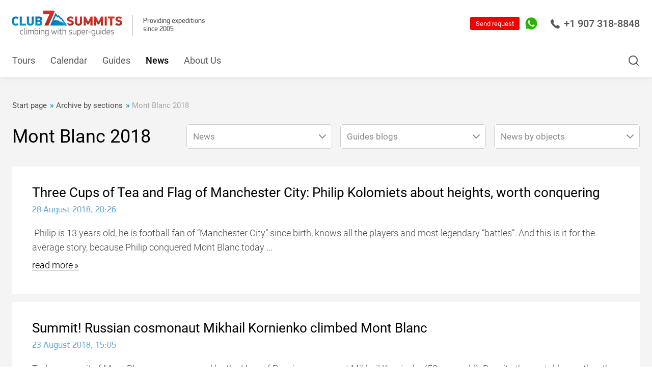

--- FILE ---
content_type: text/html; charset=WINDOWS-1251
request_url: https://7summitsclub.com/newssections/all/newssection_343/
body_size: 20367
content:
<!DOCTYPE html>
<html lang="en">

<head>
    <meta http-equiv="content-type" content="text/html; charset=windows-1251" />
    <meta http-equiv="x-ua-compatible" content="ie=edge">
    <meta class="js-meta-viewport" name="viewport" content="width=device-width, height=device-height, initial-scale=1, shrink-to-fit=no, user-scalable=no, minimum-scale=1.0, maximum-scale=1.0">
    <meta name="format-detection" content="telephone=no">



<meta name="yandex-verification" content="105bec81ca77730e" />
<meta name="yandex-verification" content="2c59f5af17875b9a" />
<meta name="yandex-verification" content="305c21f337905821" />
<meta name="yandex-verification" content="4f6b080058903082" />
<meta name="yandex-verification" content="5a6768552f9969ee" />
<meta name="yandex-verification" content="f744e9adc38413f2" />
<meta name="yandex-verification" content="ea3ab71080bb3747" />








    <title>Mont Blanc 2018 / Archive by sections / News / All projects of 7 Summits Club</title>
    <meta name="description" content="Mont Blanc 2018 / Archive by sections / News / 7 Summits Club, 14 eight-thousanders, 7 Summits, Snow Leopard" />
    
    <meta name="copyright" content="Copyright (c) 7summitsclub.com" />

    
    <link rel="alternate" href="https://7summitsclub.com/rss-news.php" type="application/rss+xml" title="RSS-news" />
    <link rel="stylesheet" href="/images/v3/font-awesome-4.7.0/css/font-awesome.min.css" />

    <script type="text/javascript" src="/css/v3/jquery-3.1.1.min.js"></script>
    <link rel="stylesheet" href="/css/v3/bootstrap.v2.css?rand=1905598" type="text/css" />
    <script type="text/javascript" src="/css/v3/bootstrap-typeahead.v2.js?rand=1363838"></script>

    <script src="/tel-num-inputmask/js/jquery.inputmask.bundle.min.js" type="text/javascript"></script>
    <script src="/tel-num-inputmask/js/jquery.inputmask-multi.min.js" type="text/javascript"></script>
    <script src="/js/number-format.js" type="text/javascript"></script>
    <script src="/js/check-fields-data.js" type="text/javascript"></script>






<!-- 7summitsclub.com //-->
    <link rel="stylesheet" href="/assets_2020_10_28/css/main.css?rand=218184">
    <link rel="stylesheet" href="/assets_2020_10_28/css/main-add.css?rand=762939">



    
    <link rel="stylesheet" href="/images/v3/css/duk7v_2026_01_22.css">
    
    <script src="/images/v3/css/duk7v_2024_11_03.js" type="text/javascript"></script>
    
    
    




    <link rel="shortcut icon" href="/favicon.ico" type="image/x-icon" />

    <style type="text/css">
        .top_button { font-size : 14px; font-weight : bold; padding : 12px 6px 13px 6px; }
        .bottom_info { background-image : url('/images/v3/bottom-info-bg.png'); }
        .bottom_info p { margin : 0px; font-size : 12px; }
        .old_links_blocks p { margin : 0px 0px 10px 0px; font-size : 10px; }
        .program_mini_gallery_box { background : #bbcad6; border : 0px; margin : 0px 5px 5px 0px; padding : 5px; float : left; text-align : center; vertical-align : middle; }
    </style>









<!-- Global site tag (gtag.js) - Google Analytics -->
<script async src="https://www.googletagmanager.com/gtag/js?id=UA-154651473-2"></script>
<script>
 window.dataLayer = window.dataLayer || [];
 function gtag(){dataLayer.push(arguments);}
 gtag('js', new Date());
 gtag('config', 'UA-154651473-2');
</script>

<!-- Google Tag Manager -->
<script>(function(w,d,s,l,i){w[l]=w[l]||[];w[l].push({'gtm.start':
new Date().getTime(),event:'gtm.js'});var f=d.getElementsByTagName(s)[0],
j=d.createElement(s),dl=l!='dataLayer'?'&l='+l:'';j.async=true;j.src=
'https://www.googletagmanager.com/gtm.js?id='+i+dl;f.parentNode.insertBefore(j,f);
})(window,document,'script','dataLayer','GTM-54K29VG');</script>
<!-- End Google Tag Manager -->







    <meta name="facebook-domain-verification" content="x9j7ymi2w4rqesggkup5p1bsncutzq" />

    

    

</head>



<script type="text/javascript">

function input_task_history_show(elm_id) {
 document.getElementById("history_"+elm_id).style.display = "block";
 document.getElementById("history_"+elm_id+"_header").style.display = "none";
}

function input_task_history_hide(elm_id) {
 document.getElementById("history_"+elm_id).style.display = "none";
 document.getElementById("history_"+elm_id+"_header").style.display = "block";
}

</script>




<body>






<!-- Google Tag Manager (noscript) -->
<noscript><iframe src="https://www.googletagmanager.com/ns.html?id=GTM-54K29VG"
height="0" width="0" style="display:none;visibility:hidden"></iframe></noscript>
<!-- End Google Tag Manager (noscript) -->









    <div class="website-wrapper js-website-wrapper">











        <header class="website-header js-website-header">



            <div class="website-header__bar website-header__bar--white">
                <div class="container">




<div class="mob_phone">
   <div class="mobile-sidebar__header">
      <a href="tel:+74956428866" class="mobile-sidebar-phone borderless">
         <svg class="i" viewBox="0 0 18 18" fill="none" xmlns="http://www.w3.org/2000/svg">
            <path d="M17.4368 13.5717L13.8862 11.2031C13.3403 10.8417 12.5961 10.9627 12.1917 11.4789L11.1558 12.8109C11.0921 12.8947 10.9749 12.9194 10.8819 12.8681L10.684 12.7591C10.0452 12.411 9.25014 11.9777 7.6381 10.3645C6.0265 8.75215 5.59235 7.95699 5.24338 7.31757L5.13438 7.11832C5.08263 7.02626 5.1069 6.90808 5.19254 6.84258L6.52203 5.80832C7.03724 5.40433 7.15814 4.66047 6.79681 4.11312L4.42911 0.563298C4.05587 0.000823855 3.30983 -0.166819 2.73096 0.180834L1.24852 1.07172C0.728266 1.37724 0.352274 1.86551 0.188779 2.44768C-0.15195 3.68897 -0.0310459 5.08416 0.548284 6.59524C1.29798 8.55199 2.81843 10.6846 5.06752 12.9341C8.42901 16.2956 11.4736 18 14.1161 18C14.1238 18 14.1316 18 14.1394 18C14.6157 18 15.0906 17.9368 15.5527 17.8122C16.1339 17.6491 16.6221 17.2731 16.9266 16.7546L17.8192 15.2705C18.1668 14.692 17.9992 13.9459 17.4368 13.5717Z"></path>
         </svg>
         +7 (495) 642-88-66
      </a>
   </div>
</div>




                    <div class="website-header__left-block">
                        <div class="logotype">
                            <div class="logotype__link">
                                <span>
                                    <a href="https://7summitsclub.com/" style="text-decoration:none;border:0px;">
                                       <img class="i" src="/assets_2023_03_27/img/logo.svg" alt="" width="196" height="46">
                                    </a>
                                </span>
                            </div>
                        </div>
                        <div class="website-header__success-info">
                            Providing expeditions<br>since 2005
                        </div>
                    </div>



                    <div class="website-header__controls">
                        
                        
                        
                        <a href="tel:+19073188848" class="website-header-phone borderless">
                            <svg class="i" viewBox="0 0 18 18" fill="none" xmlns="http://www.w3.org/2000/svg">
                                <path d="M17.4368 13.5717L13.8862 11.2031C13.3403 10.8417 12.5961 10.9627 12.1917 11.4789L11.1558 12.8109C11.0921 12.8947 10.9749 12.9194 10.8819 12.8681L10.684 12.7591C10.0452 12.411 9.25014 11.9777 7.6381 10.3645C6.0265 8.75215 5.59235 7.95699 5.24338 7.31757L5.13438 7.11832C5.08263 7.02626 5.1069 6.90808 5.19254 6.84258L6.52203 5.80832C7.03724 5.40433 7.15814 4.66047 6.79681 4.11312L4.42911 0.563298C4.05587 0.000823855 3.30983 -0.166819 2.73096 0.180834L1.24852 1.07172C0.728266 1.37724 0.352274 1.86551 0.188779 2.44768C-0.15195 3.68897 -0.0310459 5.08416 0.548284 6.59524C1.29798 8.55199 2.81843 10.6846 5.06752 12.9341C8.42901 16.2956 11.4736 18 14.1161 18C14.1238 18 14.1316 18 14.1394 18C14.6157 18 15.0906 17.9368 15.5527 17.8122C16.1339 17.6491 16.6221 17.2731 16.9266 16.7546L17.8192 15.2705C18.1668 14.692 17.9992 13.9459 17.4368 13.5717Z" />
                            </svg>
                            +1 907 318-8848
                        </a>
                        
                        
                        
                        
                        <!--<a href="tel:+19493900300" class="website-header-phone borderless">
                            <svg class="i" viewBox="0 0 18 18" fill="none" xmlns="http://www.w3.org/2000/svg">
                                <path d="M17.4368 13.5717L13.8862 11.2031C13.3403 10.8417 12.5961 10.9627 12.1917 11.4789L11.1558 12.8109C11.0921 12.8947 10.9749 12.9194 10.8819 12.8681L10.684 12.7591C10.0452 12.411 9.25014 11.9777 7.6381 10.3645C6.0265 8.75215 5.59235 7.95699 5.24338 7.31757L5.13438 7.11832C5.08263 7.02626 5.1069 6.90808 5.19254 6.84258L6.52203 5.80832C7.03724 5.40433 7.15814 4.66047 6.79681 4.11312L4.42911 0.563298C4.05587 0.000823855 3.30983 -0.166819 2.73096 0.180834L1.24852 1.07172C0.728266 1.37724 0.352274 1.86551 0.188779 2.44768C-0.15195 3.68897 -0.0310459 5.08416 0.548284 6.59524C1.29798 8.55199 2.81843 10.6846 5.06752 12.9341C8.42901 16.2956 11.4736 18 14.1161 18C14.1238 18 14.1316 18 14.1394 18C14.6157 18 15.0906 17.9368 15.5527 17.8122C16.1339 17.6491 16.6221 17.2731 16.9266 16.7546L17.8192 15.2705C18.1668 14.692 17.9992 13.9459 17.4368 13.5717Z" />
                            </svg>
                         +1 931 280-38-03
                        </a>//-->
                        
                        <button class="website-search-button js-website-search-button" type="button">
                            <svg class="i" viewBox="0 0 24 24" fill="none" xmlns="http://www.w3.org/2000/svg">
                                <path fill-rule="evenodd" clip-rule="evenodd" d="M11 4C7.13401 4 4 7.13401 4 11C4 14.866 7.13401 18 11 18C14.866 18 18 14.866 18 11C18 7.13401 14.866 4 11 4ZM2 11C2 6.02944 6.02944 2 11 2C15.9706 2 20 6.02944 20 11C20 15.9706 15.9706 20 11 20C6.02944 20 2 15.9706 2 11Z" />
                                <path fill-rule="evenodd" clip-rule="evenodd" d="M15.9428 15.9429C16.3333 15.5524 16.9665 15.5524 17.357 15.9429L21.707 20.2929C22.0975 20.6834 22.0975 21.3166 21.707 21.7071C21.3165 22.0976 20.6833 22.0976 20.2928 21.7071L15.9428 17.3571C15.5523 16.9666 15.5523 16.3334 15.9428 15.9429Z" />
                            </svg>
                        </button>



                        

                        <div class="website-header-contacts">
                            <div class="website-header-contacts__element">
                                <a href="https://api.whatsapp.com/send?phone=79258915323" target="_blank" class="website-header-contacts__link borderless">
                                    <svg class="i _whatsapp" viewBox="0 0 34 34" fill="none" xmlns="http://www.w3.org/2000/svg">
                                        <path d="M8.18296 30.9621L8.59339 31.2066L8.59463 31.2074C11.1337 32.7101 14.0349 33.5 16.9874 33.5H17C26.0926 33.5 33.487 26.105 33.5 17.0133V17.0126C33.5 12.6103 31.7898 8.46419 28.6691 5.34346C25.5491 2.22345 21.4033 0.5 17 0.5C7.90804 0.5 0.5 7.89446 0.5 16.9874C0.5 20.1072 1.36743 23.1383 3.02557 25.7683C3.02573 25.7685 3.02588 25.7688 3.02604 25.769L3.28555 26.1843L1.72348 31.8755L1.49427 32.7106L2.33211 32.4916L8.18296 30.9621ZM23.0919 25.6484L23.0915 25.6485C22.3062 25.7675 21.3478 25.8107 20.2914 25.478C19.592 25.2532 18.7208 24.9708 17.6031 24.4795L17.6003 24.4783C13.2011 22.5765 10.2188 18.2841 9.66684 17.4897C9.63235 17.44 9.60734 17.4041 9.59208 17.3832C9.5864 17.3754 9.57991 17.3666 9.57263 17.3566C9.42927 17.1613 8.98432 16.555 8.56528 15.7284C8.12137 14.8527 7.7292 13.7729 7.7292 12.7049C7.7292 10.6873 8.70852 9.64563 9.19033 9.13316C9.22254 9.0989 9.25253 9.06699 9.27986 9.03733C9.61031 8.67855 9.99602 8.59576 10.1931 8.59576C10.5102 8.59576 10.8245 8.59587 11.0872 8.60781L11.0891 8.60789C11.1373 8.6099 11.186 8.60937 11.2207 8.609C11.2246 8.60896 11.2283 8.60892 11.2317 8.60889C11.2719 8.60849 11.2988 8.60855 11.3234 8.60991C11.3675 8.61236 11.3869 8.61847 11.4011 8.62526C11.4237 8.63608 11.5539 8.70733 11.7279 9.1282L11.7282 9.12909C11.8535 9.43048 12.0323 9.86692 12.2233 10.3334C12.3381 10.6136 12.4574 10.9047 12.5721 11.1838C12.8684 11.9047 13.1522 12.59 13.2294 12.7368C13.274 12.8215 13.2959 12.8899 13.3015 12.9461C13.3064 12.995 13.3008 13.0477 13.266 13.1147L13.2659 13.1147L13.2624 13.1218C13.2056 13.2354 13.0086 13.5158 12.7545 13.8529C12.5146 14.1713 12.2584 14.4955 12.1139 14.6777C12.1046 14.6892 12.0922 14.7036 12.0777 14.7206C11.9927 14.8199 11.8328 15.0069 11.7496 15.2138C11.6227 15.5295 11.6544 15.8695 11.8577 16.2207C12.1426 16.7127 13.1414 18.35 14.6332 19.6719C16.2385 21.1012 17.666 21.7188 18.3278 22.0051C18.4486 22.0574 18.5438 22.0986 18.61 22.1317C18.8825 22.2679 19.1807 22.3679 19.491 22.3299C19.8228 22.2892 20.0691 22.1047 20.2577 21.8818C20.2855 21.849 20.3213 21.8068 20.3636 21.7572C20.716 21.343 21.5136 20.4054 21.8133 19.9499C21.8676 19.8674 21.9059 19.8343 21.9229 19.8222C21.9354 19.8135 21.94 19.8129 21.9462 19.8122C21.9585 19.8108 21.9895 19.8101 22.0527 19.8248C22.1173 19.8398 22.1954 19.8657 22.3016 19.9051C22.4938 19.9765 23.166 20.2921 23.8857 20.6376C24.4928 20.929 25.1046 21.2274 25.4195 21.381C25.469 21.4051 25.5112 21.4257 25.5448 21.4421C25.6477 21.4935 25.7356 21.5361 25.8131 21.5736C25.9346 21.6323 26.0305 21.6788 26.1182 21.7275C26.1861 21.7652 26.2224 21.7908 26.2401 21.8046C26.2433 21.8222 26.2475 21.8505 26.2509 21.8919C26.2595 21.9963 26.2598 22.1436 26.2443 22.3268C26.2134 22.6922 26.1221 23.1706 25.9361 23.688C25.7932 24.0854 25.3323 24.5465 24.7094 24.9467C24.0984 25.3391 23.4561 25.5936 23.0919 25.6484Z" fill="#2AB200" stroke="white" />
                                        <path d="M17 1C8.18367 1 1 8.17112 1 16.9874C1 20.0141 1.84144 22.9529 3.44898 25.5024L3.82575 26.1052L2.20565 32.0078L8.25903 30.4254L8.84929 30.7771C11.3108 32.2339 14.124 33 16.9874 33H17C25.8163 33 32.9874 25.8289 33 17.0126C33 12.7425 31.3422 8.7237 28.3155 5.69702C25.2889 2.67033 21.27 1 17 1ZM26.4066 23.8571C26.0047 24.9749 24.0832 26.0047 23.1664 26.1429C22.3375 26.2684 21.2951 26.3187 20.1397 25.9545C19.4364 25.7284 18.5447 25.4396 17.4019 24.9372C12.5793 22.8524 9.427 18.0047 9.18838 17.6782C8.94976 17.3516 7.2292 15.0659 7.2292 12.7049C7.2292 10.3438 8.47253 9.17583 8.91209 8.69859C9.35165 8.22135 9.87912 8.09576 10.1931 8.09576C10.5071 8.09576 10.8336 8.09576 11.1099 8.10832C11.4113 8.12088 11.8006 7.99529 12.19 8.93721C12.5918 9.90424 13.5463 12.2653 13.6719 12.5039C13.7975 12.7425 13.8728 13.0314 13.7096 13.3454C13.5463 13.6719 12.7928 14.6264 12.5039 14.9906C12.2904 15.2543 12.0141 15.4929 12.2904 15.9702C12.5667 16.4474 13.5338 18.0298 14.9655 19.2983C16.7991 20.9309 18.3564 21.4458 18.8336 21.6845C19.3108 21.9231 19.5997 21.8854 19.876 21.5589C20.1523 21.2323 21.0816 20.1523 21.3956 19.675C21.7096 19.1978 22.0361 19.2732 22.4757 19.4364C22.9152 19.5997 25.2763 20.7551 25.7661 20.9937C26.2433 21.2323 26.5699 21.3579 26.6829 21.5589C26.8085 21.7724 26.8085 22.7394 26.4066 23.8571Z" fill="#2AB200" />
                                    </svg>
                                </a>
                            </div>
                        </div>



                        <form method="post" action="https://7summitsclub.com/sendmail/">
                         <button class="button header_quest_red_button" type="submit">Send request</button>
                        </form>
                        <!--
                        <button class="button" data-fancybox data-src="#ask-a-question" type="button">Send request</button>
                        //-->
                    </div>
                </div>
            </div>



            <div class="website-header__bar website-header__bar--blue">
                <div class="container">

                    <nav class="navigation" itemscope="" itemtype="https://schema.org/SiteNavigationElement">


<div class="navigation__element logo">
	<a href="/" class="navigation__link borderless"><img src="/images/v3/css/lg_7v_s.jpg"></a>
</div>



<div itemprop="itemListElement" itemscope="" itemtype="https://schema.org/ItemList" class="navigation__element">
<a itemprop="url" href="https://7summitsclub.com/programs/all/" class="navigation__link borderless">Tours</a>
<meta itemprop="name" content="Tours" />
</div>

<div itemprop="itemListElement" itemscope="" itemtype="https://schema.org/ItemList" class="navigation__element">
<a itemprop="url" href="https://7summitsclub.com/programs_dates_members_info/" class="navigation__link borderless">Calendar</a>
<meta itemprop="name" content="Calendar" />
</div>

<div itemprop="itemListElement" itemscope="" itemtype="https://schema.org/ItemList" class="navigation__element">
<a itemprop="url" href="https://7summitsclub.com/guides/" class="navigation__link borderless">Guides</a>
<meta itemprop="name" content="Guides" />
</div>

<div itemprop="itemListElement" itemscope="" itemtype="https://schema.org/ItemList" class="navigation__element active">
<a itemprop="url" href="https://7summitsclub.com/news/" class="navigation__link borderless">News</a>
<meta itemprop="name" content="News" />
</div>

<div itemprop="itemListElement" itemscope="" itemtype="https://schema.org/ItemList" class="navigation__element">
<a itemprop="url" href="https://7summitsclub.com/about/" class="navigation__link borderless">About Us</a>
<meta itemprop="name" content="About Us" />
</div>


                    </nav>





                    <div class="website-header__options">

<form method="post" action="/sendmail/" class="question">
     <button class="button header_quest_red_button" type="submit">Request?</button>
</form>

                        
                        
                        <button class="website-search-button js-website-search-button" type="button">
                            <svg class="i" viewbox="0 0 24 24" fill="none" xmlns="http://www.w3.org/2000/svg">
                                <path fill="#ffffff" d="M11 4C7.13401 4 4 7.13401 4 11C4 14.866 7.13401 18 11 18C14.866 18 18 14.866 18 11C18 7.13401 14.866 4 11 4ZM2 11C2 6.02944 6.02944 2 11 2C15.9706 2 20 6.02944 20 11C20 15.9706 15.9706 20 11 20C6.02944 20 2 15.9706 2 11Z" fill="currentColor"></path>
                                <path fill="#ffffff" d="M15.9428 15.9429C16.3333 15.5524 16.9665 15.5524 17.357 15.9429L21.707 20.2929C22.0975 20.6834 22.0975 21.3166 21.707 21.7071C21.3165 22.0976 20.6833 22.0976 20.2928 21.7071L15.9428 17.3571C15.5523 16.9666 15.5523 16.3334 15.9428 15.9429Z" fill="currentColor"></path>
                            </svg>
                        </button>
                    </div>





                </div>
            </div>
            <button class="mobile-navigation-button js-mobile-nav-button" type="button">
                <span class="mobile-navigation-button__bar"></span>
            </button>
        </header>



        <div class="website-search js-website-search">
            <div class="container">



                <form action="https://7summitsclub.com/search.php" method="get" enctype="multipart/form-data" id="SearchForm" name="SearchForm" target="_self" class="form">
                    <input type="text" name="s" value="" class="website-search__input js-website-search-input" autocomplete="off" placeholder="Search...">
                    <button class="button button--solid-white" type="submit">Find</button>

<script>
   $('input[name=s]').typeahead({
    items : 16,
    source: function (query, process) {
     return $.get('/search.php', { 'get_vars' : query }, function (data) {
      return process(data.options);
     });
    },
    updater : function(item) {
     this.$element[0].value = item;
     this.$element[0].form.submit();
     return item;
    }
   });
</script>

                </form>



            </div>
        </div>



<!--





//-->




        <nav class="navigation-levels">

        </nav>


        <main class="website-workarea website-workarea--boxed website-workarea--dark">



            <div class="page">

                <header class="page__header ">
                    <div class="container">


                        <div class="breadcrumbs" itemscope itemtype="https://schema.org/BreadcrumbList">


                            <div class="breadcrumbs__element" itemprop="itemListElement" itemscope itemtype="https://schema.org/ListItem">
                                <a itemprop="item" href="http://7summitsclub.com/" class="breadcrumbs__link borderless">
                                    <font itemprop="name">Start page</font>
                                    <meta itemprop="position" content="0">
                                </a>
                            </div>



                            <div class="breadcrumbs__element" itemprop="itemListElement" itemscope itemtype="https://schema.org/ListItem">
                                <a itemprop="item" href="/newssections/all_1/" class="breadcrumbs__link borderless">
                                    <font itemprop="name">Archive by sections</font>
                                    <meta itemprop="position" content="1">
                                </a>
                            </div>



                            <div class="breadcrumbs__element" itemprop="itemListElement" itemscope itemtype="https://schema.org/ListItem">
                                <span itemprop="item" class="breadcrumbs__link">
                                    <font itemprop="name">Mont Blanc 2018</font>
                                    <meta itemprop="position" content="2">
                                </span>
                            </div>


                        </div>


                        <h1 class="page__headline">Mont Blanc 2018</h1>



                        <div class="inline-filter" style="margin-top:2rem;">
                            <form action="/" class="form">

                                <div class="inline-filter__element" style="margin-bottom:1rem;">
                                    <div class="select select--100 js-input" style="background:#fff;">

<select name="seltop_base_urls" id="seltop_base_urls" data-placeholder="News" onchange="seltop_nbs_url_go_to_page();"><option value="">News</option><option value="/news/all/">All news</option><option value="/articles/">Articles</option><option value="/newssections/">Sections</option><option value="/blogs/">Guides blogs</option><option value="/media_archive/">Photo and video</option><option value="/audionews/">Audio</option><option value="/newsarchive/">Archive</option></select>

                                    </div>
                                </div>

                                <div class="inline-filter__element" style="margin-bottom:1rem;">
                                    <div class="select select--100 js-input" style="background:#fff;">

<select name="seltop_guides" id="seltop_guides" data-placeholder="Guides blogs" onchange="seltop_nbg_url_go_to_page();"><option value="">Guides blogs</option><option value="/news/all/staff_1/">Alex Abramov (740)</option><option value="/news/all/staff_43/">Alexander Dorozhukov (417)</option><option value="/news/all/staff_16/">Artem Rostovtsev (232)</option><option value="/news/all/staff_41/">Besogonova Anastasia (14)</option><option value="/news/all/staff_55/">Besogonova Mariya (32)</option><option value="/news/all/staff_88/">Dmitry Semenov (302)</option><option value="/news/all/staff_78/">Goryacheva Daria (1)</option><option value="/news/all/staff_42/">Goryacheva Olga (1)</option><option value="/news/all/staff_27/">Kartashova Nataliya (295)</option><option value="/news/all/staff_56/">Kotlyar Svetlana (177)</option><option value="/news/all/staff_13/">Kuznetsova Anastasia (302)</option><option value="/news/all/staff_106/">Leuan Atabiev (19)</option><option value="/news/all/staff_2/">Luda Korobeshko (449)</option><option value="/news/all/staff_83/">Medvedeva Tatiana (6)</option><option value="/news/all/staff_6/">Nemirova Marina (18)</option><option value="/news/all/staff_70/">Putintseva Kristina (64)</option><option value="/news/all/staff_75/">Sivova Daria (530)</option><option value="/news/all/staff_52/">Spirin Alexandr (18)</option><option value="/news/all/staff_82/">Startseva Olga (28)</option><option value="/news/all/staff_79/">Super Guide Of The 7 Summits Club (16)</option><option value="/news/all/staff_104/">Tati Posokhina (27)</option><option value="/news/all/staff_29/">Yelkov Alexandr (963)</option></select>

                                    </div>
                                </div>

                                <div class="inline-filter__element" style="margin-bottom:1rem;">
                                    <div class="select select--100 js-input" style="background:#fff;">

<select name="seltop_objects" id="seltop_objects" data-placeholder="News by objects" onchange="seltop_nbo_url_go_to_page();"><option value="">News by objects</option><option value="/news/all/object_1/">г. Everest, 8 848 м (758)</option><option value="/news/all/object_5/">г. Elbrus, 5 642 м (1175)</option><option value="/news/all/object_4/">г. Kilimanjaro, 5 895 м (580)</option><option value="/news/all/object_2/">г. Aconcagua, 6 962 м (481)</option><option value="/news/all/object_7/">г. Vinson, 4 892 м (353)</option><option value="/news/all/object_40/">о. South Pole (135)</option><option value="/news/all/object_11/">г. Orizaba, 5 636 м (183)</option><option value="/news/all/object_31/">г. Ojos del Salado, 6 893 м (194)</option><option value="/news/all/object_3/">г. Carstensz Pyramid, 4 884 м (97)</option><option value="/news/all/object_50/">г. Ararat, 5 165 м (146)</option><option value="/news/all/object_32/">г. Damavand, 5 609 м (159)</option><option value="/news/all/object_57/">г. Cotopaxi, 5 897 м (80)</option><option value="/news/all/object_165/">г. Dhaulagiri, 8 167 м (47)</option><option value="/news/all/object_42/">о. Everest BC (Nepal), 5 364 м (252)</option><option value="/news/all/object_75/">г. Giluwe, 4 368 м (97)</option><option value="/news/all/object_36/">г. Lenin Peak, 7 134 м (167)</option><option value="/news/all/object_19/">г. Makalu, 8 485 м (47)</option><option value="/news/all/object_21/">г. Manaslu, 8 156 м (125)</option><option value="/news/all/object_6/">г. McKinley, 6 194 м (149)</option><option value="/news/all/object_213/">г. Nevado del Tolima, 5 215 м (13)</option><option value="/news/all/object_34/">г. Sidley, 4 285 м (88)</option><option value="/news/all/object_78/">г. Wilhelm, 4 509 м (27)</option></select>

                                    </div>
                                </div>

                            </form>
                        </div>

<script type="text/javascript">

function seltop_nbs_url_go_to_page() {
 var purl = $("#seltop_base_urls").val();
 if ( purl != "" ) {
  location.href=purl;
 }
}
function seltop_nbg_url_go_to_page() {
 var rurl = $("#seltop_guides").val();
 if ( rurl != "" ) {
  location.href=rurl;
 }
}
function seltop_nbo_url_go_to_page() {
 var rurl = $("#seltop_objects").val();
 if ( rurl != "" ) {
  location.href=rurl;
 }
}

</script>



                    </div>
                </header>



                <div class="page__content">
                    <div class="container">



                        <div class="news-module js-news-module">
                            <h2 class="news-module__headline">
                                <a href="/newssections/all_1/newssection_343_1/item_9634/" class="borderless">Three Cups of Tea and Flag of Manchester City: Philip Kolomiets about heights, worth conquering</a>
                            </h2>
                            
                            <time class="news-module__date">28 August 2018, 20:26</time>
                            
                            <div class="news-module__preview">



                                <p>

&nbsp;Philip is 13 years old, he is football fan of &ldquo;Manchester City&rdquo; since birth, knows all the players and most legendary &ldquo;battles&rdquo;. And this is it for the average story, because Philip conquered Mont Blanc today ...
 <nobr><a href="javascript:void(0);" class="news-module__preview-more borderless js-news-module-more">read more</a></nobr>
                                </p>



                            </div>
                            <div class="news-module__description news-module__description--hidden js-news-module-description">

<p><span style="font-size: 12pt;">&nbsp;Philip is 13 years old, he is football fan of &ldquo;Manchester City&rdquo; since birth, knows all the players and most legendary &ldquo;battles&rdquo;. And this is it for the average story, because Philip conquered Mont Blanc today and his victory he dedicated to the favorite football club and his school &ndash; Fettes College.</span></p>
<p>&nbsp;</p>
<p style="text-align: center;"></p>
<p>&nbsp;<span style="font-size: 12pt;">&ldquo;We heard about mountaineers at school, but after the story of Greg Mortenson (Three Cups of Tea), I obtained a new dream &ndash; to meet the dawn at the altitude of 4000 meters. This victory I dedicate to the coolest team of sportsmen, who prove to us with every game that whenever it is impossible &ndash; then it is always about new possibilities!&rdquo;</span></p>
<p>&nbsp; &nbsp; &nbsp; &nbsp; &nbsp; &nbsp;&nbsp;</p>
<p style="text-align: center;">&nbsp;</p>
<p style="text-align: center;"></p>
<p style="text-align: center;">&nbsp;</p>
<p style="text-align: center;">&nbsp;</p>

                            </div>


                        </div>



                        <div class="news-module js-news-module">
                            <h2 class="news-module__headline">
                                <a href="/newssections/all_1/newssection_343_1/item_9610/" class="borderless">Summit! Russian cosmonaut Mikhail Kornienko climbed Mont Blanc</a>
                            </h2>
                            
                            <time class="news-module__date">23 August 2018, 15:05</time>
                            
                            <div class="news-module__preview">



                                <p>

Today, summit of Mont Blanc was conquered by the Hero of Russia, cosmonaut Mikhail Kornienko (59 years old). Despite the unstable weather, the group made the ascent from the hut Tete Rousse, breaking, thus, more than 1500 meters vertically. ...
 <nobr><a href="javascript:void(0);" class="news-module__preview-more borderless js-news-module-more">read more</a></nobr>
                                </p>



                            </div>
                            <div class="news-module__description news-module__description--hidden js-news-module-description">

<p><span style="font-size: 12pt;">Today, summit of Mont Blanc was conquered by the Hero of Russia, cosmonaut Mikhail Kornienko (59 years old). Despite the unstable weather, the group made the ascent from the hut Tete Rousse, breaking, thus, more than 1500 meters vertically. As a rule, climbs are made from a height of 3800 m from the hut Gouter. Congratulations climbers with excellent success!</span></p>
<p>&nbsp;</p>
<p style="text-align: center;"></p>
<p style="text-align: center;">&nbsp;</p>
<p style="text-align: center;"></p>
<p style="text-align: center;">&nbsp;</p>
<p style="text-align: center;"></p>

                            </div>


                        </div>



                        <div class="news-module js-news-module">
                            <h2 class="news-module__headline">
                                <a href="/newssections/all_1/newssection_343_1/item_9595/" class="borderless">Summit!    Roman Venediktov climbed Mont Blanc on the program "blitz"</a>
                            </h2>
                            
                            <time class="news-module__date">20 August 2018, 17:51</time>
                            
                            <div class="news-module__preview">



                                <p>

Roman Venediktov together with ф guide of the 7 Summits Club at 6.25 am &nbsp;was on top of Mont Blanc. The second member of the blitz program, who due to health (too short acclimatization) was recommended a lower object, also was not left ...
 <nobr><a href="javascript:void(0);" class="news-module__preview-more borderless js-news-module-more">read more</a></nobr>
                                </p>



                            </div>
                            <div class="news-module__description news-module__description--hidden js-news-module-description">

<p><span style="font-size: 12pt;">Roman Venediktov together with ф guide of the 7 Summits Club at 6.25 am &nbsp;was on top of Mont Blanc. The second member of the blitz program, who due to health (too short acclimatization) was recommended a lower object, also was not left without a summit.&nbsp; The replacement of Mont Blanc was found on the Italian side of Mont Blanc. Good weather favored all climbers today.</span></p>
<p><span style="font-size: 12pt;">&nbsp;Today cosmonaut Mikhail Kornienko with the company goes for acclimatization of the White Valley traverse. Their group moved through the tunnel to Italy, where they rose to the station Helbronner on the cable car. From there they went to the hut Cosmique, at the foot of which held snow and ice classes.</span></p>
<p>&nbsp;</p>
<p style="text-align: center;"></p>
<p style="text-align: center;">&nbsp;</p>
<p style="text-align: center;"></p>
<p style="text-align: center;">&nbsp;</p>
<p style="text-align: center;"></p>
<p style="text-align: center;">&nbsp;</p>
<p style="text-align: center;"></p>
<p style="text-align: center;">&nbsp;</p>
<p style="text-align: center;"></p>
<p style="text-align: center;">&nbsp;</p>

                            </div>


                        </div>



                        <div class="news-module js-news-module">
                            <h2 class="news-module__headline">
                                <a href="/newssections/all_1/newssection_343_1/item_9558/" class="borderless">Summit! Blitz group of the 7 Summits Club on Mont Blanc. Climbers -  Alica and Andrey Sukhinins’</a>
                            </h2>
                            
                            <time class="news-module__date">13 August 2018, 15:40</time>
                            
                            <div class="news-module__preview">



                                <p>

Here is a short report of Mont Blanc ascent from our guide : &nbsp;&nbsp; We climbed very well, Andrey and Alice liked it. But they thought it would be easier. On the day of the ascent we managed to slip into the weather window, all clearly ...
 <nobr><a href="javascript:void(0);" class="news-module__preview-more borderless js-news-module-more">read more</a></nobr>
                                </p>



                            </div>
                            <div class="news-module__description news-module__description--hidden js-news-module-description">

<p><span style="font-size: 12pt;">Here is a short report of Mont Blanc ascent from our guide :</span></p>
<p><span style="font-size: 12pt;">&nbsp;&nbsp; We climbed very well, Andrey and Alice liked it. But they thought it would be easier.</span></p>
<p><span style="font-size: 12pt;">On the day of the ascent we managed to slip into the weather window, all clearly on time. When we went down the weather deteriorated, and then no one could reach the top.&nbsp; We spent a night on the descent in the hut Gouter. The next day we went down by snow-covered and sometimes icy rocks&hellip;</span></p>
<p>&nbsp;</p>
<p><span style="font-size: 12pt;"></span></p>

                            </div>


                        </div>



                        <div class="news-module js-news-module">
                            <h2 class="news-module__headline">
                                <a href="/newssections/all_1/newssection_343_1/item_9534/" class="borderless">Summit!  Last weekend, two groups of the 7 Summits Club successfully completed the program "blitz climbing Mont Blanc»</a>
                            </h2>
                            
                            <time class="news-module__date">8 August 2018, 11:42</time>
                            
                            <div class="news-module__preview">



                                <p>

The message from a guide of the 7 Summits Club: There is summit!!! We climbed Mont Blanc just in two days!!! The blitz was a success, thanks to the high physical shape and cool weather that accompanied us during the ascent!!! Good work! ...
 <nobr><a href="javascript:void(0);" class="news-module__preview-more borderless js-news-module-more">read more</a></nobr>
                                </p>



                            </div>
                            <div class="news-module__description news-module__description--hidden js-news-module-description">

<p><span style="font-size: 12pt;">The message from a guide of the 7 Summits Club:</span></p>
<p><span style="font-size: 12pt;">There is summit!!! We climbed Mont Blanc just in two days!!! The blitz was a success, thanks to the high physical shape and cool weather that accompanied us during the ascent!!! Good work!</span></p>
<p>&nbsp;</p>
<p style="text-align: center;"></p>
<p style="text-align: center;">&nbsp;</p>
<p style="text-align: center;"></p>
<p style="text-align: center;">&nbsp;</p>
<p style="text-align: center;"></p>
<p style="text-align: center;">&nbsp;</p>
<p style="text-align: center;"></p>
<p style="text-align: center;">&nbsp;</p>
<p style="text-align: center;"></p>
<p style="text-align: center;">&nbsp;</p>
<p style="text-align: center;"></p>
<p style="text-align: center;">&nbsp;</p>
<p style="text-align: center;"></p>
<p style="text-align: center;">&nbsp;</p>
<p style="text-align: center;"></p>
<p style="text-align: center;">&nbsp;</p>
<p style="text-align: center;"></p>
<p style="text-align: center;">&nbsp;</p>

                            </div>


                        </div>



                        <div class="news-module js-news-module">
                            <h2 class="news-module__headline">
                                <a href="/newssections/all_1/newssection_343_1/item_9503/" class="borderless">Summit! Group of the 7 Summits Club made a successful ascent on Mont Blanc</a>
                            </h2>
                            
                            <time class="news-module__date">2 August 2018, 22:55</time>
                            
                            <div class="news-module__preview">



                                <p>

A message from the guide of the 7 Summits Club from France: The Ukrainian group of the 7 Summits Club climbed to the summit of Mont Blanc. One of members was 13-year-old boy. The team successfully coped with all the difficulties. And the ...
 <nobr><a href="javascript:void(0);" class="news-module__preview-more borderless js-news-module-more">read more</a></nobr>
                                </p>



                            </div>
                            <div class="news-module__description news-module__description--hidden js-news-module-description">

<p><span style="font-size: 12pt;">A message from the guide of the 7 Summits Club from France:</span></p>
<p><span style="font-size: 12pt;">The Ukrainian group of the 7 Summits Club climbed to the summit of Mont Blanc. One of members was 13-year-old boy. The team successfully coped with all the difficulties. And the weather favored the ascent.</span></p>
<p>&nbsp;</p>
<p style="text-align: center;"></p>
<p style="text-align: center;">&nbsp;</p>
<p style="text-align: center;"></p>
<p style="text-align: center;">&nbsp;</p>
<p style="text-align: center;"></p>
<p style="text-align: center;">&nbsp;</p>
<p>&nbsp;</p>
<p>&nbsp;</p>
<p>&nbsp;</p>

                            </div>


                        </div>



                        <div class="news-module js-news-module">
                            <h2 class="news-module__headline">
                                <a href="/newssections/all_1/newssection_343_1/item_9484/" class="borderless">A group of the 7 Summits Club completed the acclimatization rotation before the climb of Mont Blanc</a>
                            </h2>
                            
                            <time class="news-module__date">31 July 2018, 14:32</time>
                            
                            <div class="news-module__preview">



                                <p>
<A HREF="/programs/all/region_4/country_88/object_36/"> Lenin Peak</A>. 
The message from a guide of the 7 Summits Club: So, tomorrow we're going to Mont Blanc! Before that, we fruitfully climbed the rocks in the area of Brevent. And yesterday we moved to the glacier zone, to the Valley Blanche, where we went to ...
 <nobr><a href="javascript:void(0);" class="news-module__preview-more borderless js-news-module-more">read more</a></nobr>
                                </p>



                            </div>
                            <div class="news-module__description news-module__description--hidden js-news-module-description">

<p><span style="font-size: 12pt;">The message from a guide of the 7 Summits Club:</span></p>
<p><span style="font-size: 12pt;">So, tomorrow we're going to Mont Blanc! Before that, we fruitfully climbed the rocks in the area of Brevent. And yesterday we moved to the glacier zone, to the Valley Blanche, where we went to Point Lachenal and Lawrence ridge. After spending the night in the refuge Cosmique, we went down to Chamonix. Today is a day of rest, and tomorrow night we start for climb Mont Blanc!</span></p>
<p>&nbsp;</p>
<p style="text-align: center;"></p>
<p style="text-align: center;">&nbsp;</p>
<p style="text-align: center;"></p>
<p style="text-align: center;">&nbsp;</p>
<p style="text-align: center;"></p>
<p style="text-align: center;">&nbsp;</p>
<p style="text-align: center;"></p>
<p style="text-align: center;">&nbsp;</p>
<p style="text-align: center;"></p>
<p style="text-align: center;">&nbsp;</p>
<p style="text-align: center;"></p>
<p style="text-align: center;">&nbsp;</p>
<p style="text-align: center;"></p>
<p style="text-align: center;">&nbsp;</p>
<p style="text-align: center;"></p>
<p style="text-align: center;">&nbsp;</p>
<p style="text-align: center;">&nbsp;</p>

                            </div>


                        </div>



                        <div class="news-module js-news-module">
                            <h2 class="news-module__headline">
                                <a href="/newssections/all_1/newssection_343_1/item_9397/" class="borderless">Summit! A small team of the 7 Summits Club climbed Mont Blanc</a>
                            </h2>
                            
                            <time class="news-module__date">13 July 2018, 14:52</time>
                            
                            <div class="news-module__preview">



                                <p>

Permanent members of the 7 Summits Club programs Anna and Alexey Shpaks successfully completed the program of accelerated ascent (Blitz) and climbed the highest peak of the Alps - Mont Blanc.&nbsp; Congratulations! The 7 Summits Club wishes ...
 <nobr><a href="javascript:void(0);" class="news-module__preview-more borderless js-news-module-more">read more</a></nobr>
                                </p>



                            </div>
                            <div class="news-module__description news-module__description--hidden js-news-module-description">

<p><span style="font-size: 12pt;">Permanent members of the 7 Summits Club programs Anna and Alexey Shpaks successfully completed the program of accelerated ascent (Blitz) and climbed the highest peak of the Alps - Mont Blanc.&nbsp; Congratulations! The 7 Summits Club wishes to Anna and Alex new adventures and new achievements!</span></p>
<p>&nbsp;</p>
<p style="text-align: center;"></p>
<p style="text-align: center;">&nbsp;</p>
<p style="text-align: center;"></p>
<p style="text-align: center;">&nbsp;</p>
<p style="text-align: center;"></p>
<p>&nbsp;</p>

                            </div>


                        </div>



                        <div class="news-module js-news-module">
                            <h2 class="news-module__headline">
                                <a href="/newssections/all_1/newssection_343_1/item_9382/" class="borderless">Summit!  The program of the 7 Summits Club  "Blitz on Mont Blanc" has been successfully completed</a>
                            </h2>
                            
                            <time class="news-module__date">9 July 2018, 21:27</time>
                            
                            <div class="news-module__preview">



                                <p>

The message of a guide of the 7 Summits Club from France: Today, while you still waking up, and someone went to work or had breakfast, Eugene and Jeanne, participants in the program Blitz, already stood on top of Mont Blanc!!! ...
 <nobr><a href="javascript:void(0);" class="news-module__preview-more borderless js-news-module-more">read more</a></nobr>
                                </p>



                            </div>
                            <div class="news-module__description news-module__description--hidden js-news-module-description">

<p><span style="font-size: 12pt;">The message of a guide of the 7 Summits Club from France:</span></p>
<p><span style="font-size: 12pt;">Today, while you still waking up, and someone went to work or had breakfast, Eugene and Jeanne, participants in the program Blitz, already stood on top of Mont Blanc!!!</span></p>
<p><span style="font-size: 12pt;">&nbsp;Congratulations!</span></p>
<p>&nbsp;</p>
<p style="text-align: center;"></p>
<p style="text-align: center;">&nbsp;</p>
<p style="text-align: center;"></p>
<p style="text-align: center;">&nbsp;</p>

                            </div>


                        </div>



                        <div class="news-module js-news-module">
                            <h2 class="news-module__headline">
                                <a href="/newssections/all_1/newssection_343_1/item_9374/" class="borderless">A group of the 7 Summits Club completed the acclimatization on Mont Blanc climbing the route Ar&#234;te des Cosmiques</a>
                            </h2>
                            
                            <time class="news-module__date">7 July 2018, 23:53</time>
                            
                            <div class="news-module__preview">



                                <p>

The message of a guide of the 7 Summits Club: Today for acclimatization, we climbed with Eugene and Janna at the route Ar&ecirc;te des Cosmiques (Aiguille du MIDI). This is one of the most popular ridge routes in the Mont Blanc massif!!! ...
 <nobr><a href="javascript:void(0);" class="news-module__preview-more borderless js-news-module-more">read more</a></nobr>
                                </p>



                            </div>
                            <div class="news-module__description news-module__description--hidden js-news-module-description">

<p><span style="font-size: 12pt;">The message of a guide of the 7 Summits Club:</span></p>
<p><span style="font-size: 12pt;">Today for acclimatization, we climbed with Eugene and Janna at the route Ar&ecirc;te des Cosmiques (Aiguille du MIDI). This is one of the most popular ridge routes in the Mont Blanc massif!!! Climbing with crampons on rocks is another activity, especially when you do it for the first time. But our friends managed it with &nbsp;great success!!! Good job!!! And tomorrow- on Gouter and then to the summit!!!</span></p>
<p>&nbsp;</p>
<p style="text-align: center;"></p>
<p style="text-align: center;">&nbsp;</p>
<p style="text-align: center;"></p>
<p style="text-align: center;">&nbsp;</p>
<p style="text-align: center;"></p>
<p style="text-align: center;">&nbsp;</p>
<p style="text-align: center;"></p>
<p style="text-align: center;">&nbsp;</p>
<p style="text-align: center;"></p>
<p style="text-align: center;">&nbsp;</p>
<p style="text-align: center;"></p>
<p style="text-align: center;">&nbsp;</p>
<p style="text-align: center;"></p>
<p style="text-align: center;">&nbsp;</p>
<p style="text-align: center;"></p>
<p style="text-align: center;">&nbsp;</p>
<p style="text-align: center;"></p>

                            </div>


                        </div>



                        <div class="news-module js-news-module">
                            <h2 class="news-module__headline">
                                <a href="/newssections/all_1/newssection_343_1/item_9359/" class="borderless">Before going on the assault of Mont Blanc, a team of the 7 Summits Club made an acclimatization climb</a>
                            </h2>
                            
                            <time class="news-module__date">3 July 2018, 15:43</time>
                            
                            <div class="news-module__preview">



                                <p>

Guide of the 7 Summits Club reports from Chamonix: Yesterday we climbed Le Toule in order to acclimatize before Mont Blanc. In the course of action, we have fixed and worked out the theoretical part of the movement of the glacier, ...
 <nobr><a href="javascript:void(0);" class="news-module__preview-more borderless js-news-module-more">read more</a></nobr>
                                </p>



                            </div>
                            <div class="news-module__description news-module__description--hidden js-news-module-description">

<p><span style="font-size: 12pt;">Guide of the 7 Summits Club reports from Chamonix:</span></p>
<p><span style="font-size: 12pt;">Yesterday we climbed Le Toule in order to acclimatize before Mont Blanc. In the course of action, we have fixed and worked out the theoretical part of the movement of the glacier, self-arrest, correct leg positioning during movement in crampons and other nuances... Today is a day of rest, and tomorrow we will move to Gouter refuge, from where we will try to climb Mont Blanc!</span></p>
<p>&nbsp;</p>
<p style="text-align: center;"></p>
<p style="text-align: center;">&nbsp;</p>
<p style="text-align: center;"></p>
<p style="text-align: center;">&nbsp;</p>
<p style="text-align: center;"></p>
<p style="text-align: center;">&nbsp;</p>
<p style="text-align: center;"></p>
<p style="text-align: center;">&nbsp;</p>
<p style="text-align: center;"></p>

                            </div>


                        </div>



                        <div class="news-module js-news-module">
                            <h2 class="news-module__headline">
                                <a href="/newssections/all_1/newssection_343_1/item_9342/" class="borderless">Summit! Julia and Arno together with the guide of the 7 Summit Club climbed to the top of Mont Blanc</a>
                            </h2>
                            
                            <time class="news-module__date">29 June 2018, 13:23</time>
                            
                            <div class="news-module__preview">



                                <p>

Message from our guide: Summit! Yesterday Julia and Arno reached the top of Mont Blanc!!! For Yulia it was the first mountain experience with which she coped perfectly. Arno, despite the experience in the mountains, also got a lot of fun! ...
 <nobr><a href="javascript:void(0);" class="news-module__preview-more borderless js-news-module-more">read more</a></nobr>
                                </p>



                            </div>
                            <div class="news-module__description news-module__description--hidden js-news-module-description">

<p><span style="font-size: 12pt;">Message from our guide: Summit! Yesterday Julia and Arno reached the top of Mont Blanc!!! For Yulia it was the first mountain experience with which she coped perfectly. Arno, despite the experience in the mountains, also got a lot of fun! Good work, they thoroughly prepared at home, and here is the result!!!!</span></p>
<p>&nbsp;</p>
<p style="text-align: center;"></p>
<p style="text-align: center;">&nbsp;</p>
<p style="text-align: center;"></p>
<p style="text-align: center;">&nbsp;</p>
<p style="text-align: center;"></p>
<p style="text-align: center;">&nbsp;</p>
<p style="text-align: center;"></p>

                            </div>


                        </div>



                        <div class="news-module js-news-module">
                            <h2 class="news-module__headline">
                                <a href="/newssections/all_1/newssection_343_1/item_9314/" class="borderless">Summit! Two climbers of the 7 Summits Club and our guide climbed to the top of Mont Blanc</a>
                            </h2>
                            
                            <time class="news-module__date">23 June 2018, 20:19</time>
                            
                            <div class="news-module__preview">



                                <p>

The women's team Evgenya Moroz and Natalia Weinberg climbed to the top of Mont Blanc! &nbsp;The difficulty of climbing was compensated by the stunning views from the highest point of the Alps. Good weather accompanied our ascent. &nbsp;Now ...
 <nobr><a href="javascript:void(0);" class="news-module__preview-more borderless js-news-module-more">read more</a></nobr>
                                </p>



                            </div>
                            <div class="news-module__description news-module__description--hidden js-news-module-description">

<p><span style="font-size: 12pt;">The women's team Evgenya Moroz and Natalia Weinberg climbed to the top of Mont Blanc!</span></p>
<p><span style="font-size: 12pt;">&nbsp;The difficulty of climbing was compensated by the stunning views from the highest point of the Alps. Good weather accompanied our ascent.</span></p>
<p><span style="font-size: 12pt;">&nbsp;Now the climbers are already in Chamonix. Ahead - &nbsp;the walk around &nbsp;Chamonix, French cuisine and... farewell to the mountains.</span></p>
<p>&nbsp;</p>
<p style="text-align: center;"></p>
<p style="text-align: center;">&nbsp;</p>
<p style="text-align: center;"></p>
<p style="text-align: center;">&nbsp;</p>
<p style="text-align: center;"></p>
<p style="text-align: center;">&nbsp;</p>
<p style="text-align: center;">&nbsp;</p>

                            </div>


                        </div>



                        <div class="news-module js-news-module">
                            <h2 class="news-module__headline">
                                <a href="/newssections/all_1/newssection_343_1/item_9305/" class="borderless">Summit! Two of our climbers and a guide of the 7 Summits Club climbed to the top of Mont Blanc</a>
                            </h2>
                            
                            <time class="news-module__date">21 June 2018, 22:34</time>
                            
                            <div class="news-module__preview">



                                <p>

Evgenia Moroz and Natalia Weinberg successfully climbed the highest peak of Alps Mont Blanc under the guidance of our guide. Congratulations! &nbsp; &nbsp; &nbsp; &nbsp;
 <nobr><a href="javascript:void(0);" class="news-module__preview-more borderless js-news-module-more">read more</a></nobr>
                                </p>



                            </div>
                            <div class="news-module__description news-module__description--hidden js-news-module-description">

<p><span style="font-size: 12pt;">Evgenia Moroz and Natalia Weinberg successfully climbed the highest peak of Alps Mont Blanc under the guidance of our guide. Congratulations!</span></p>
<p>&nbsp;</p>
<p style="text-align: center;"></p>
<p style="text-align: center;"></p>
<p style="text-align: center;">&nbsp;</p>
<p style="text-align: center;"></p>
<p style="text-align: center;">&nbsp;</p>
<p style="text-align: center;">&nbsp;</p>

                            </div>


                        </div>



                        <div class="news-module js-news-module">
                            <h2 class="news-module__headline">
                                <a href="/newssections/all_1/newssection_343_1/item_9293/" class="borderless">SUMMIT!  The first success of the 7 Summits Club on Mont Blanc this season!</a>
                            </h2>
                            
                            <time class="news-module__date">18 June 2018, 21:43</time>
                            
                            <div class="news-module__preview">



                                <p>

The Blitz climb (4 days / 3 nights) was successful. Our guide and one climber reached the top of Mont Blanc, the highest mountain in the Alps. &nbsp;Roma, guide of the 7 Summits Club: This is the most successful blitz in my practice.&nbsp; ...
 <nobr><a href="javascript:void(0);" class="news-module__preview-more borderless js-news-module-more">read more</a></nobr>
                                </p>



                            </div>
                            <div class="news-module__description news-module__description--hidden js-news-module-description">

<p><span style="font-size: 12pt;">The Blitz climb (4 days / 3 nights) was successful. Our guide and one climber reached the top of Mont Blanc, the highest mountain in the Alps.</span></p>
<p><span style="font-size: 12pt;">&nbsp;Roma, guide of the 7 Summits Club:</span></p>
<p><span style="font-size: 12pt;">This is the most successful blitz in my practice.&nbsp; Igor proved to be good climber! With the weather we are very lucky, as well as conditions of the route&hellip;</span></p>
<p>&nbsp;</p>
<p style="text-align: center;"></p>
<p style="text-align: center;">&nbsp;</p>
<p style="text-align: center;"></p>
<p style="text-align: center;">&nbsp;</p>
<p style="text-align: center;"></p>
<p style="text-align: center;">&nbsp;</p>
<p style="text-align: center;"></p>
<p style="text-align: center;">&nbsp;</p>
<p style="text-align: center;"></p>
<p style="text-align: center;">&nbsp;</p>

                            </div>


                        </div>



                    </div>
                </div>



            </div>



        </main>



        <footer class="website-footer">
            <nav class="website-footer-navigation">
                <div class="container">


<div class="website-footer-navigation__element">
<a href="https://7summitsclub.com/staff/" class="website-footer-navigation__link borderless">Team</a>
</div>

<div class="website-footer-navigation__element">
<a href="/reviews/" class="website-footer-navigation__link borderless">Reviews</a>
</div>

<div class="website-footer-navigation__element">
<a href="https://7summitsclub.com/about/contacts/" class="website-footer-navigation__link borderless">Contact</a>
</div>


                </div>
            </nav>
            <div class="website-footer__row website-footer__row--top">
                <div class="container">
                    <div class="website-footer-address">
                        
                        <h5 class="website-footer-address__headline">7 Summits Club LLC</h5>
                        
                         <div class="website-footer-address__location">
                         911 W 8th Avenue, Suite 101, Anchorage, AK 99501<br /><br />
                         Seasonal office:<br />
                         13423 E 1st St, Talkeetna, AK 99676
                         </div>
                         
                        
                    </div>
                    <div class="website-footer-contacts">
                        <div class="website-footer-contacts__row">

                            

                            <div class="website-footer-contacts__element">
                                <a href="tel:+19073188848" class="website-footer-contacts__phone borderless">+1 907 318-8848</a>
                            </div>
                            <div class="website-footer-contacts__schedule">office</div>
                            <!--
                            <div class="website-footer-contacts__element">
                                <a href="tel:+19493900300" class="website-footer-contacts__phone borderless">+1 (931) 280-38-03</a>
                            </div>
                            <div class="website-footer-contacts__schedule">cell</div>
                            //-->

                            

                        </div>
                        <div class="website-footer-contacts__row"><a href="mailto:info@7summitsclub.com" class="website-footer-contacts__email borderless">info@7summitsclub.com</a></div>





                    </div>
                    <div class="website-footer-etc">
                        <div class="website-footer-etc__row">
                            <div class="social-networks">

<div class="social-networks__element">
 <a href="https://www.facebook.com/7summitscluben?mibextid=LQQJ4d" class="social-networks__link borderless" target="_blank"><svg class="i _fb" viewBox="0 0 9 16" fill="none" xmlns="http://www.w3.org/2000/svg">
<path d="M5.39371 16V8.70156H7.84382L8.21011 5.85768H5.39371V4.04146C5.39371 3.21832 5.62264 2.65666 6.80293 2.65666L8.30881 2.65564V0.111924C8.04833 0.0773297 7.15396 0 6.11409 0C3.94277 0 2.45622 1.32579 2.45622 3.75962V5.85768H0V8.70156H2.45622V16H5.39371Z" />
</svg></a>
</div><div class="social-networks__element">
 <a href="https://www.instagram.com/7summitsclub?igsh=cHUyOG9zeHVremtj" class="social-networks__link borderless" target="_blank"><svg class="i _inst" viewBox="0 0 17 17" fill="none" xmlns="http://www.w3.org/2000/svg">
<path d="M8.46413 1.52532C10.7236 1.52532 10.9916 1.53394 11.884 1.57484C12.7096 1.61252 13.1574 1.7503 13.4556 1.86656C13.8507 2.02049 14.1327 2.20348 14.4287 2.49951C14.7248 2.79553 14.9088 3.07757 15.0617 3.47263C15.1779 3.7708 15.3157 4.21861 15.3534 5.04425C15.3943 5.93663 15.4029 6.20465 15.4029 8.46412C15.4029 10.7236 15.3943 10.9916 15.3534 11.884C15.3157 12.7096 15.1779 13.1574 15.0617 13.4556C14.9078 13.8507 14.7248 14.1327 14.4287 14.4287C14.1327 14.7248 13.8507 14.9088 13.4556 15.0617C13.1574 15.178 12.7096 15.3157 11.884 15.3534C10.9916 15.3943 10.7236 15.4029 8.46413 15.4029C6.20466 15.4029 5.93662 15.3943 5.04424 15.3534C4.21861 15.3157 3.7708 15.178 3.47263 15.0617C3.07757 14.9078 2.79554 14.7248 2.49952 14.4287C2.20349 14.1327 2.01942 13.8507 1.86656 13.4556C1.75031 13.1574 1.61252 12.7096 1.57485 11.884C1.53394 10.9916 1.52533 10.7236 1.52533 8.46412C1.52533 6.20465 1.53394 5.93663 1.57485 5.04425C1.61252 4.21861 1.75031 3.7708 1.86656 3.47263C2.0205 3.07757 2.20349 2.79553 2.49952 2.49951C2.79554 2.20348 3.07757 2.01941 3.47263 1.86656C3.7708 1.7503 4.21861 1.61252 5.04424 1.57484C5.93662 1.53394 6.20466 1.52532 8.46413 1.52532ZM8.46413 0C6.16591 0 5.87742 0.0096849 4.97428 0.05059C4.07329 0.0914951 3.45863 0.234669 2.91933 0.4435C2.36281 0.659867 1.89025 0.949429 1.41984 1.41984C0.949429 1.89025 0.659864 2.36281 0.443497 2.91934C0.234666 3.45756 0.0914982 4.07329 0.0505931 4.97428C0.00968798 5.87742 0 6.16482 0 8.46412C0 10.7623 0.00968798 11.0508 0.0505931 11.954C0.0914982 12.855 0.234666 13.4696 0.443497 14.0089C0.659864 14.5654 0.949429 15.038 1.41984 15.5084C1.89025 15.9788 2.36281 16.2684 2.91933 16.4848C3.45756 16.6936 4.07329 16.8368 4.97428 16.8777C5.87742 16.9186 6.16483 16.9283 8.46413 16.9283C10.7634 16.9283 11.0508 16.9186 11.954 16.8777C12.855 16.8368 13.4696 16.6936 14.0089 16.4848C14.5654 16.2684 15.038 15.9788 15.5084 15.5084C15.9788 15.038 16.2684 14.5654 16.4848 14.0089C16.6936 13.4707 16.8368 12.855 16.8777 11.954C16.9186 11.0508 16.9283 10.7634 16.9283 8.46412C16.9283 6.1659 16.9186 5.87742 16.8777 4.97428C16.8368 4.07329 16.6936 3.45864 16.4848 2.91934C16.2684 2.36281 15.9788 1.89025 15.5084 1.41984C15.038 0.949429 14.5654 0.659867 14.0089 0.4435C13.4707 0.234669 12.855 0.0914951 11.954 0.05059C11.0508 0.0096849 10.7623 0 8.46413 0Z" />
<path d="M8.46389 4.11743C6.06341 4.11743 4.11719 6.06366 4.11719 8.46306C4.11719 10.8635 6.06341 12.8098 8.46389 12.8098C10.8644 12.8098 12.8106 10.8635 12.8106 8.46306C12.8106 6.06366 10.8644 4.11743 8.46389 4.11743ZM8.46389 11.2844C6.90627 11.2844 5.64252 10.0218 5.64252 8.46306C5.64252 6.90544 6.90519 5.64169 8.46389 5.64169C10.0215 5.64169 11.2853 6.90436 11.2853 8.46306C11.2853 10.0218 10.0215 11.2844 8.46389 11.2844Z" />
<path d="M12.9819 4.96036C13.5425 4.96036 13.997 4.50588 13.997 3.94526C13.997 3.38464 13.5425 2.93018 12.9819 2.93018C12.4213 2.93018 11.9668 3.38464 11.9668 3.94526C11.9668 4.50588 12.4213 4.96036 12.9819 4.96036Z" />
</svg></a>
</div><div class="social-networks__element">
 <a href="https://www.youtube.com/channel/UCEomw1eT7dlLTPyITRyFzlA" class="social-networks__link borderless" target="_blank"><svg class="i _youtube" viewBox="0 0 10 12" fill="none" xmlns="http://www.w3.org/2000/svg">
<path d="M9.5 5.13397C10.1667 5.51887 10.1667 6.48113 9.5 6.86603L2 11.1962C1.33333 11.5811 0.499999 11.0999 0.5 10.3301L0.5 1.66987C0.5 0.900072 1.33333 0.418947 2 0.803847L9.5 5.13397Z" />
</svg></a>
</div><div class="social-networks__element">
 <a href="https://tgo.one/SevenSummitsClub" class="social-networks__link borderless" target="_blank"><svg class="i _tl" viewBox="0 0 19 16" fill="none" xmlns="http://www.w3.org/2000/svg">
<path d="M7.45544 10.5451L7.14115 15.0122C7.59082 15.0122 7.78558 14.817 8.01912 14.5827L10.1274 12.5467L14.4959 15.7794C15.2971 16.2306 15.8616 15.993 16.0777 15.0346L18.9452 1.45712L18.946 1.45632C19.2001 0.259523 18.5177 -0.208475 17.7371 0.085124L0.882079 6.60589C-0.268241 7.05709 -0.250824 7.70508 0.686532 7.99868L4.99568 9.35308L15.005 3.02431C15.476 2.70911 15.9043 2.88351 15.552 3.19871L7.45544 10.5451Z" />
</svg></a>
</div><div class="social-networks__element">
 <a href="https://www.linkedin.com/company/7summitsclub" class="social-networks__link borderless" target="_blank"><svg class="i _in" viewBox="0 0 18 18" fill="none" xmlns="http://www.w3.org/2000/svg">
<path d="M0.584511 17.2212H2.92454C3.24737 17.2212 3.50905 16.9595 3.50905 16.6367V6.40848C3.50905 6.08562 3.24737 5.82397 2.92454 5.82397H0.584511C0.261646 5.82397 0 6.08562 0 6.40848V16.6367C0 16.9595 0.261646 17.2212 0.584511 17.2212Z" />
<path d="M0.584511 4.02579H2.92454C3.24737 4.02579 3.50905 3.76411 3.50905 3.44128V1.36332C3.50905 1.04049 3.24737 0.778809 2.92454 0.778809H0.584511C0.261646 0.778809 0 1.04049 0 1.36332V3.44128C0 3.76411 0.261646 4.02579 0.584511 4.02579Z" />
<path d="M17.1195 7.01026C16.7907 6.57743 16.3058 6.22148 15.6647 5.94248C15.0236 5.66367 14.3159 5.52417 13.5417 5.52417C11.9699 5.52417 10.6381 6.12402 9.5462 7.32394C9.32894 7.5627 9.17098 7.5105 9.17098 7.18763V6.40843C9.17098 6.08556 8.90927 5.82391 8.58643 5.82391H6.49613C6.17327 5.82391 5.91162 6.08556 5.91162 6.40843V16.6366C5.91162 16.9595 6.1733 17.2212 6.49613 17.2212H8.83616C9.15903 17.2212 9.42067 16.9595 9.42067 16.6366V13.0795C9.42067 11.5976 9.51016 10.5819 9.68912 10.0325C9.86803 9.48302 10.1991 9.04182 10.6819 8.70879C11.1648 8.37577 11.7101 8.20917 12.3179 8.20917C12.7924 8.20917 13.1983 8.32575 13.5355 8.55894C13.8727 8.79209 14.1163 9.1187 14.2661 9.53922C14.416 9.95968 14.4909 10.8858 14.4909 12.3178V16.6366C14.4909 16.9594 14.7526 17.2212 15.0754 17.2212H17.4154C17.7383 17.2212 17.9999 16.9594 17.9999 16.6366V10.8442C17.9999 9.82024 17.9354 9.03345 17.8065 8.48401C17.6775 7.93457 17.4485 7.44332 17.1195 7.01026Z" />
</svg></a>
</div>

                            </div>
                        </div>
                        <div class="website-footer-etc__row">
                            <div class="website-localisation">




<div class="website-localisation__element">
<a href="https://7summitsclub.com/" class="website-localisation__link borderless _active">
<svg viewBox="0 0 32 32" fill="none" xmlns="http://www.w3.org/2000/svg">
<path d="M43.6569 0H-11.2002V32H43.6569V0Z" fill="white" />
<path d="M25.3713 11.5918L43.4937 1.46938V0H42.3509L21.6162 11.5918H25.3713Z" fill="#BD0034" />
<path d="M24.5547 21.0613L43.4934 31.6735V29.5511L28.3098 21.0613H24.5547Z" fill="#BD0034" />
<path d="M-11.2002 2.44889L4.9631 11.5918H8.71819L-11.2002 0.326416V2.44889Z" fill="#BD0034" />
<path d="M7.90186 21.0613L-11.2002 31.8368V32.0001H-7.77162L11.6569 21.0613H7.90186Z" fill="#BD0034" />
<path d="M39.7388 0H20.6367V10.7755L39.7388 0Z" fill="#1A237B" />
<path d="M12.147 0H-6.95508L12.147 10.7755V0Z" fill="#1A237B" />
<path d="M43.4938 11.5918V4.24487L30.4326 11.5918H43.4938Z" fill="#1A237B" />
<path d="M43.4938 28.2449V21.0613H30.4326L43.4938 28.2449Z" fill="#1A237B" />
<path d="M-5.97559 31.9999H12.1469V21.8774L-5.97559 31.9999Z" fill="#1A237B" />
<path d="M20.6367 31.9999H38.5959L20.6367 21.8774V31.9999Z" fill="#1A237B" />
<path d="M-11.2002 21.0613V28.5715L2.18758 21.0613H-11.2002Z" fill="#1A237B" />
<path d="M-11.2002 11.5919H2.18758L-11.2002 3.91846V11.5919Z" fill="#1A237B" />
<path d="M13.7794 0V13.3877H-11.2002V19.102H13.7794V32H18.8407V19.102H43.4937V13.3877H18.8407V0H13.7794Z" fill="#BD0034" />
</svg>
</a>
</div>



<div class="website-localisation__element">
<a href="https://7summitsclub.com/program_chv_elbrus_climb_by_classic_route_8_days/" class="website-localisation__link borderless">
<svg viewBox="0 0 16 16" fill="none" xmlns="http://www.w3.org/2000/svg">
<defs>
<path id="s" d="M0,-1 0.587785,0.809017 -0.951057,-0.309017H0.951057L-0.587785,0.809017z" fill="#ffde00"/>
</defs>
<rect width="30" height="20" fill="#de2910"/>
<use xlink:href="#s" transform="translate(5,5) scale(3)"/>
<use xlink:href="#s" transform="translate(10,2) rotate(23.036243)"/>
<use xlink:href="#s" transform="translate(12,4) rotate(45.869898)"/>
<use xlink:href="#s" transform="translate(12,7) rotate(69.945396)"/>
<use xlink:href="#s" transform="translate(10,9) rotate(20.659808)"/>
</svg>
</a>
</div>


                                <div class="website-localisation__element">
                                    <a href="/rss-news.php" class="website-localisation__rss borderless">RSS</a>
                                </div>
                            </div>
                            <a href="https://7vershin.ru/for_managers/" class="button button--white">For managers</a>
                        </div>
                    </div>
                </div>
            </div>
            <div class="website-footer__row website-footer__row--bottom">
                <div class="container">
                    
                    
                    <div class="website-footer-counters" style="display:none;">

<script type="text/javascript">
_linkedin_partner_id = "1955820";
window._linkedin_data_partner_ids = window._linkedin_data_partner_ids || [];
window._linkedin_data_partner_ids.push(_linkedin_partner_id);
</script><script type="text/javascript">
(function(){var s = document.getElementsByTagName("script")[0];
var b = document.createElement("script");
b.type = "text/javascript";b.async = true;
b.src = "https://snap.licdn.com/li.lms-analytics/insight.min.js";
s.parentNode.insertBefore(b, s);})();
</script>
<noscript>
<img height="1" width="1" style="display:none;" alt="" src="https://px.ads.linkedin.com/collect/?pid=1955820&fmt=gif" />
</noscript>

                    </div>
                </div>
            </div>









        </footer>
        <div class="website-viewport-changer">
            <button class="website-viewport-changer__control js-desktop-version-trigger" type="button">Desktop site version</button>
        </div>





        <div class="mobile-sidebar js-mobile-sidebar">
            <div class="mobile-sidebar__header">
                <a href="tel:+19073025220" class="mobile-sidebar-phone borderless">
                    <svg class="i" viewBox="0 0 18 18" fill="none" xmlns="http://www.w3.org/2000/svg">
                        <path d="M17.4368 13.5717L13.8862 11.2031C13.3403 10.8417 12.5961 10.9627 12.1917 11.4789L11.1558 12.8109C11.0921 12.8947 10.9749 12.9194 10.8819 12.8681L10.684 12.7591C10.0452 12.411 9.25014 11.9777 7.6381 10.3645C6.0265 8.75215 5.59235 7.95699 5.24338 7.31757L5.13438 7.11832C5.08263 7.02626 5.1069 6.90808 5.19254 6.84258L6.52203 5.80832C7.03724 5.40433 7.15814 4.66047 6.79681 4.11312L4.42911 0.563298C4.05587 0.000823855 3.30983 -0.166819 2.73096 0.180834L1.24852 1.07172C0.728266 1.37724 0.352274 1.86551 0.188779 2.44768C-0.15195 3.68897 -0.0310459 5.08416 0.548284 6.59524C1.29798 8.55199 2.81843 10.6846 5.06752 12.9341C8.42901 16.2956 11.4736 18 14.1161 18C14.1238 18 14.1316 18 14.1394 18C14.6157 18 15.0906 17.9368 15.5527 17.8122C16.1339 17.6491 16.6221 17.2731 16.9266 16.7546L17.8192 15.2705C18.1668 14.692 17.9992 13.9459 17.4368 13.5717Z" />
                    </svg>
                    +7 800 222-8848
                </a>
                <!--<a href="tel:+19493900300" class="mobile-sidebar-phone borderless">
                    <svg class="i" viewBox="0 0 18 18" fill="none" xmlns="http://www.w3.org/2000/svg">
                        <path d="M17.4368 13.5717L13.8862 11.2031C13.3403 10.8417 12.5961 10.9627 12.1917 11.4789L11.1558 12.8109C11.0921 12.8947 10.9749 12.9194 10.8819 12.8681L10.684 12.7591C10.0452 12.411 9.25014 11.9777 7.6381 10.3645C6.0265 8.75215 5.59235 7.95699 5.24338 7.31757L5.13438 7.11832C5.08263 7.02626 5.1069 6.90808 5.19254 6.84258L6.52203 5.80832C7.03724 5.40433 7.15814 4.66047 6.79681 4.11312L4.42911 0.563298C4.05587 0.000823855 3.30983 -0.166819 2.73096 0.180834L1.24852 1.07172C0.728266 1.37724 0.352274 1.86551 0.188779 2.44768C-0.15195 3.68897 -0.0310459 5.08416 0.548284 6.59524C1.29798 8.55199 2.81843 10.6846 5.06752 12.9341C8.42901 16.2956 11.4736 18 14.1161 18C14.1238 18 14.1316 18 14.1394 18C14.6157 18 15.0906 17.9368 15.5527 17.8122C16.1339 17.6491 16.6221 17.2731 16.9266 16.7546L17.8192 15.2705C18.1668 14.692 17.9992 13.9459 17.4368 13.5717Z" />
                    </svg>
                    +1 949 390-03-00
                </a>//-->
                
                <div class="mobile-sidebar-contacts">

                    <div class="mobile-sidebar-contacts__element">
                        <a href="https://t.me/SevenSummitsChatbot" class="mobile-sidebar-contacts__link borderless">
                            <svg class="i _telegram" xmlns="http://www.w3.org/2000/svg"  viewBox="0 0 48 48" width="26px" height="26px"><path fill="#29b6f6" d="M24 4A20 20 0 1 0 24 44A20 20 0 1 0 24 4Z"/><path fill="#fff" d="M33.95,15l-3.746,19.126c0,0-0.161,0.874-1.245,0.874c-0.576,0-0.873-0.274-0.873-0.274l-8.114-6.733 l-3.97-2.001l-5.095-1.355c0,0-0.907-0.262-0.907-1.012c0-0.625,0.933-0.923,0.933-0.923l21.316-8.468 c-0.001-0.001,0.651-0.235,1.126-0.234C33.667,14,34,14.125,34,14.5C34,14.75,33.95,15,33.95,15z"/><path fill="#b0bec5" d="M23,30.505l-3.426,3.374c0,0-0.149,0.115-0.348,0.12c-0.069,0.002-0.143-0.009-0.219-0.043 l0.964-5.965L23,30.505z"/><path fill="#cfd8dc" d="M29.897,18.196c-0.169-0.22-0.481-0.26-0.701-0.093L16,26c0,0,2.106,5.892,2.427,6.912 c0.322,1.021,0.58,1.045,0.58,1.045l0.964-5.965l9.832-9.096C30.023,18.729,30.064,18.416,29.897,18.196z"/></svg>
                        </a>
                    </div>

                    <div class="mobile-sidebar-contacts__element">
                        <a href="https://api.whatsapp.com/send?phone=79258915323" class="mobile-sidebar-contacts__link borderless">
                            <svg class="i _whatsapp" width="26" height="26" viewBox="0 0 26 26" fill="none" xmlns="http://www.w3.org/2000/svg">
                                <path d="M11.875 20.125L19 21.625L21.625 19.375L22 16.75L21.625 14.875L18.25 11.5C17.5 10.75 15.25 9.625 14.125 8.5C13.225 7.6 10.75 6.125 9.625 5.5H5.875L4.375 13L11.875 20.125Z" fill="white" />
                                <path d="M6.3682 23.6058L6.63107 23.7624L6.63231 23.7631C8.55602 24.9016 10.7539 25.5 12.9906 25.5H13C19.8885 25.5 25.4902 19.8978 25.5 13.0101V13.0094C25.5 9.67468 24.2043 6.53326 21.8402 4.16921C19.4769 1.80587 16.3357 0.5 13 0.5C6.11212 0.5 0.5 6.10168 0.5 12.9906C0.5 15.3536 1.15708 17.6501 2.41337 19.6428C2.41351 19.643 2.41365 19.6432 2.41379 19.6435L2.57911 19.908L1.42207 24.1235L1.19286 24.9587L2.03069 24.7396L6.3682 23.6058ZM17.5503 19.3627L17.5499 19.3628C16.9717 19.4504 16.2739 19.4811 15.5063 19.2394C14.9828 19.0711 14.3345 18.8608 13.5026 18.4952L13.4998 18.494C10.237 17.0835 8.02018 13.896 7.60237 13.2953C7.57602 13.2574 7.55683 13.2298 7.54498 13.2136C7.54074 13.2078 7.5359 13.2012 7.53049 13.1938C7.42379 13.0485 7.09505 12.6005 6.78545 11.9898C6.45653 11.3409 6.1719 10.5515 6.1719 9.77865C6.1719 8.31524 6.87726 7.56483 7.23455 7.18472C7.25867 7.15905 7.28121 7.13507 7.30184 7.11268C7.5224 6.87321 7.77624 6.82182 7.89482 6.82182C8.13347 6.82182 8.36612 6.82193 8.55971 6.83073L8.5616 6.83081C8.6013 6.83246 8.64126 6.83203 8.66696 6.83174C8.66983 6.83171 8.67253 6.83168 8.67503 6.83166C8.70508 6.83137 8.72166 6.83147 8.73562 6.83224C8.74133 6.83256 8.74543 6.83294 8.74824 6.83328C8.76746 6.84874 8.83669 6.91723 8.93038 7.1439L8.93075 7.14479C9.0246 7.37061 9.15846 7.69742 9.30167 8.04701C9.38777 8.25723 9.47726 8.47568 9.56344 8.68537C9.78362 9.22106 9.99988 9.74381 10.0615 9.86082C10.0904 9.9157 10.0997 9.95115 10.1018 9.97205C10.1027 9.98139 10.1023 9.98847 10.1011 9.99488C10.0999 10.0011 10.0971 10.012 10.0886 10.0284L10.0885 10.0283L10.085 10.0354C10.0486 10.1082 9.90895 10.3085 9.71608 10.5645C9.53748 10.8015 9.34655 11.0431 9.23815 11.1798C9.23327 11.1857 9.22627 11.1938 9.21758 11.2039C9.15766 11.2734 9.01779 11.4357 8.94622 11.6137C8.83459 11.8914 8.86635 12.1867 9.03511 12.4781C9.25089 12.8509 10.008 14.0927 11.142 15.0975C12.3634 16.1849 13.4556 16.6567 13.9478 16.8693C14.0358 16.9074 14.1046 16.9371 14.1516 16.9606C14.3645 17.067 14.6147 17.1544 14.8835 17.1215C15.1737 17.0859 15.3846 16.9242 15.5387 16.7421C15.5591 16.718 15.5855 16.6869 15.6169 16.65C15.8795 16.3414 16.4847 15.6302 16.7144 15.2811C16.7276 15.2611 16.7384 15.2469 16.7466 15.2372C16.7509 15.2381 16.7558 15.2391 16.7613 15.2404C16.8016 15.2497 16.8539 15.2668 16.9327 15.296C17.0699 15.347 17.5671 15.5802 18.1102 15.8409C18.5652 16.0593 19.0236 16.2829 19.2598 16.3981C19.2967 16.4161 19.3282 16.4314 19.3534 16.4437C19.4346 16.4843 19.5019 16.5168 19.5599 16.5449C19.6478 16.5874 19.7148 16.6198 19.778 16.6549C19.7919 16.6626 19.8036 16.6695 19.8133 16.6754C19.8134 16.6766 19.8135 16.6779 19.8136 16.6792C19.8194 16.7491 19.8199 16.8524 19.8087 16.9845C19.7864 17.2479 19.7202 17.5961 19.5844 17.9737C19.4918 18.2314 19.1761 18.5583 18.7145 18.8548C18.2648 19.1437 17.7999 19.3251 17.5503 19.3627ZM8.74288 6.82947C8.74289 6.82943 8.74352 6.82977 8.74473 6.83062C8.74347 6.82994 8.74287 6.82951 8.74288 6.82947Z" fill="#2AB200" stroke="white" />
                                <path d="M13 1C6.38776 1 1 6.37834 1 12.9906C1 15.2606 1.63108 17.4647 2.83673 19.3768L3.11931 19.8289L1.90424 24.2559L6.44427 23.0691L6.88697 23.3328C8.73312 24.4254 10.843 25 12.9906 25H13C19.6122 25 24.9906 19.6217 25 13.0094C25 9.80691 23.7567 6.79278 21.4867 4.52276C19.2166 2.25275 16.2025 1 13 1ZM20.0549 18.1429C19.7535 18.9812 18.3124 19.7535 17.6248 19.8571C17.0031 19.9513 16.2214 19.989 15.3548 19.7159C14.8273 19.5463 14.1586 19.3297 13.3014 18.9529C9.68446 17.3893 7.32025 13.7535 7.14129 13.5086C6.96232 13.2637 5.6719 11.5495 5.6719 9.77865C5.6719 8.00785 6.6044 7.13187 6.93407 6.77394C7.26374 6.41601 7.65934 6.32182 7.89482 6.32182C8.1303 6.32182 8.3752 6.32182 8.58242 6.33124C8.80848 6.34066 9.10047 6.24647 9.39246 6.9529C9.69388 7.67818 10.4097 9.44898 10.5039 9.62794C10.5981 9.80691 10.6546 10.0235 10.5322 10.259C10.4097 10.5039 9.84458 11.2198 9.62794 11.4929C9.46782 11.6907 9.2606 11.8697 9.46782 12.2276C9.67504 12.5856 10.4003 13.7724 11.4741 14.7237C12.8493 15.9482 14.0173 16.3344 14.3752 16.5133C14.7331 16.6923 14.9498 16.6641 15.157 16.4192C15.3642 16.1743 16.0612 15.3642 16.2967 15.0063C16.5322 14.6484 16.7771 14.7049 17.1068 14.8273C17.4364 14.9498 19.2072 15.8163 19.5746 15.9953C19.9325 16.1743 20.1774 16.2684 20.2622 16.4192C20.3564 16.5793 20.3564 17.3046 20.0549 18.1429Z" fill="#2AB200" />
                            </svg>
                        </a>
                    </div>

                    <div class="mobile-sidebar-contacts__element">
                        <a href="/sendmail/" class="button button--white">Quest?</a>
                        <!--
                        <a href="javascript:void(0);" data-fancybox data-src="#ask-a-question" class="button button--white">Quest?</a>
                        //-->
                    </div>
                </div>
            </div>
            <div class="mobile-sidebar__body js-mobile-sidebar-body" itemscope="" itemtype="https://schema.org/SiteNavigationElement">



                <nav class="mobile-navigation js-mobile-navigation">




                    <div class="navigation-accordion navigation-accordion--level-0 js-ml-accordion" data-level="0">
                        
                        <div class="duk_lev0_lnk">
                            <a itemprop="url" href="https://7summitsclub.com/programs/all/" class="navigation-link navigation-link--level-0 borderless duk_nav-link">Tours</a>
                            <button class="navigation-accordion__button js-ml-accordion-button" type="button" data-accordion-id="0" data-level-collapser="0"></button>
                        </div>
                        

<!--
                        <button class="navigation-accordion__button js-ml-accordion-button" type="button" data-accordion-id="0" data-level-collapser="0">Tours</button>
//-->

                        
                        <div class="navigation-accordion__body _hide js-ml-accordion-body js-accordions-collapsible" data-accordion-level="0">





                            <div class="navigation-accordion navigation-accordion--level-1 js-ml-accordion" data-level="0.1">
                                <button class="navigation-accordion__button js-ml-accordion-button" type="button" data-accordion-id="0.1" data-level-collapser="0.1">Projects</button>
                                <div class="navigation-accordion__body _hide js-ml-accordion-body js-accordions-collapsible" data-accordion-level="0.1">





                                    <a itemprop="url" href="https://7summitsclub.com/programs/all/project_7_summits/" class="navigation-link navigation-link--level-2 borderless navigation-link--level-2-italic">SEVEN SUMMITS</a>









                                    <a itemprop="url" href="https://7summitsclub.com/programs/all/project_7_volcanoes/" class="navigation-link navigation-link--level-2 borderless navigation-link--level-2-italic">SEVEN VOLCANOES</a>









                                    <a itemprop="url" href="https://7summitsclub.com/programs/all/project_project_snowleopard_en/" class="navigation-link navigation-link--level-2 borderless navigation-link--level-2-italic">SNOW LEOPARD</a>









                                    <a itemprop="url" href="https://7summitsclub.com/programs/all/project_project_8000mpeaks_en/" class="navigation-link navigation-link--level-2 borderless navigation-link--level-2-italic">8000m PEAKS</a>









                                    <a itemprop="url" href="https://7summitsclub.com/programs/all/project_7_volcanoes_77_eng/" class="navigation-link navigation-link--level-2 borderless navigation-link--level-2-italic">7 VOLCANOES IN 70 DAYS</a>









                                    <a itemprop="url" href="https://7summitsclub.com/programs/all/project_super_girls/" class="navigation-link navigation-link--level-2 borderless navigation-link--level-2-italic">SUPER GIRLS</a>









                                    <a itemprop="url" href="/programs/all/project_other_summits/" class="navigation-link navigation-link--level-2 borderless navigation-link--level-2-italic">Other mountains</a>









                                </div>
                            </div>





                            <div class="navigation-accordion navigation-accordion--level-1 js-ml-accordion" data-level="0.1">
                                <button class="navigation-accordion__button js-ml-accordion-button" type="button" data-accordion-id="0.2" data-level-collapser="0.1">Geography</button>
                                <div class="navigation-accordion__body _hide js-ml-accordion-body js-accordions-collapsible" data-accordion-level="0.2">





                                    <a itemprop="url" href="https://7summitsclub.com/programs/all/russia/" class="navigation-link navigation-link--level-2 borderless navigation-link--level-2-italic">Russia</a>









                                    <a itemprop="url" href="https://7summitsclub.com/programs/all/africa/" class="navigation-link navigation-link--level-2 borderless navigation-link--level-2-italic">Africa</a>









                                    <a itemprop="url" href="https://7summitsclub.com/programs/all/australia_oceania/" class="navigation-link navigation-link--level-2 borderless navigation-link--level-2-italic">Australia & Oceania</a>









                                    <a itemprop="url" href="https://7summitsclub.com/programs/all/antarctica/" class="navigation-link navigation-link--level-2 borderless navigation-link--level-2-italic">Antarctica</a>









                                    <a itemprop="url" href="https://7summitsclub.com/programs/all/south_america/" class="navigation-link navigation-link--level-2 borderless navigation-link--level-2-italic">South America</a>









                                    <a itemprop="url" href="https://7summitsclub.com/programs/all/north_america/" class="navigation-link navigation-link--level-2 borderless navigation-link--level-2-italic">North America</a>









                                    <a itemprop="url" href="https://7summitsclub.com/programs/all/asia/" class="navigation-link navigation-link--level-2 borderless navigation-link--level-2-italic">Asia</a>









                                </div>
                            </div>





                        </div>
                    </div>





                    <a itemprop="url" href="https://7summitsclub.com/programs_dates_members_info/" class="navigation-link navigation-link--level-0 borderless">Calendar</a>









                    <a itemprop="url" href="https://7summitsclub.com/guides/" class="navigation-link navigation-link--level-0 borderless">Guides</a>









                    <div class="navigation-accordion navigation-accordion--level-0 js-ml-accordion" data-level="0">
                        
                        <div class="duk_lev0_lnk">
                            <a itemprop="url" href="https://7summitsclub.com/news/" class="navigation-link navigation-link--level-0 borderless duk_nav-link">News</a>
                            <button class="navigation-accordion__button js-ml-accordion-button" type="button" data-accordion-id="3" data-level-collapser="0"></button>
                        </div>
                        

<!--
                        <button class="navigation-accordion__button js-ml-accordion-button" type="button" data-accordion-id="3" data-level-collapser="0">News</button>
//-->

                        
                        <div class="navigation-accordion__body _hide js-ml-accordion-body js-accordions-collapsible" data-accordion-level="3">





                            <a itemprop="url" href="https://7summitsclub.com/articles/" class="navigation-link navigation-link--level-1 borderless">Articles</a>









                            <a itemprop="url" href="https://7summitsclub.com/audionews/" class="navigation-link navigation-link--level-1 borderless">Audio</a>









                            <a itemprop="url" href="https://7summitsclub.com/media_archive/" class="navigation-link navigation-link--level-1 borderless">Photo and video</a>









                            <a itemprop="url" href="https://7summitsclub.com/newssections/" class="navigation-link navigation-link--level-1 borderless">Sections</a>









                            <a itemprop="url" href="https://7summitsclub.com/blogs/" class="navigation-link navigation-link--level-1 borderless">Blogs</a>









                            <a itemprop="url" href="https://7summitsclub.com/newsarchive/" class="navigation-link navigation-link--level-1 borderless">Archive</a>









                        </div>
                    </div>





                    <div class="navigation-accordion navigation-accordion--level-0 js-ml-accordion" data-level="0">
                        
                        <div class="duk_lev0_lnk">
                            <a itemprop="url" href="https://7summitsclub.com/about/" class="navigation-link navigation-link--level-0 borderless duk_nav-link">About Us</a>
                            <button class="navigation-accordion__button js-ml-accordion-button" type="button" data-accordion-id="4" data-level-collapser="0"></button>
                        </div>
                        

<!--
                        <button class="navigation-accordion__button js-ml-accordion-button" type="button" data-accordion-id="4" data-level-collapser="0">About Us</button>
//-->

                        
                        <div class="navigation-accordion__body _hide js-ml-accordion-body js-accordions-collapsible" data-accordion-level="4">





                            <a itemprop="url" href="https://7summitsclub.com/about/contacts/" class="navigation-link navigation-link--level-1 borderless">Contacts</a>









                            <div class="navigation-accordion navigation-accordion--level-1 js-ml-accordion" data-level="0.1">
                                <button class="navigation-accordion__button js-ml-accordion-button" type="button" data-accordion-id="4.2" data-level-collapser="0.1">Team</button>
                                <div class="navigation-accordion__body _hide js-ml-accordion-body js-accordions-collapsible" data-accordion-level="4.2">




                                    <a itemprop="url" href="https://7summitsclub.com/staff/" class="navigation-link navigation-link--level-2 borderless navigation-link--level-2-italic">Managers</a>



                                    <a itemprop="url" href="https://7summitsclub.com/guides/" class="navigation-link navigation-link--level-2 borderless navigation-link--level-2-italic">SuperGuides</a>




                                </div>
                            </div>





                            <a itemprop="url" href="https://7summitsclub.com/reviews/" class="navigation-link navigation-link--level-1 borderless">Reviews</a>









                        </div>
                    </div>




                    

                    <!--<a href="https://7vershin.ru/payment_eng/" class="navigation-link navigation-link--level-0 borderless">Payment</a>//-->
                    



                    <div class="secondary-navigation">



                        <div class="secondary-navigation__element">
                            <a itemprop="url" href="https://7summitsclub.com/staff/" class="secondary-navigation__link borderless">Team</a>
                        </div>



                        <div class="secondary-navigation__element">
                            <a itemprop="url" href="/reviews/" class="secondary-navigation__link borderless">Reviews</a>
                        </div>



                        <div class="secondary-navigation__element">
                            <a itemprop="url" href="https://7summitsclub.com/about/contacts/" class="secondary-navigation__link borderless">Contact</a>
                        </div>



                    </div>



                </nav>



            </div>
        </div>





        <div id="ask-a-question" class="modal modal--question modal--hidden">
            <div class="modal__inside">
                <header class="modal__header">
                    <h2 class="modal__headline">Send your question to manager</h2>
                </header>
                <div class="modal__body">
                    <form action="//" class="form js-form">
                        <div class="form__group">
                            <div class="form__element">
                                <div class="input js-input">
                                    <input type="text" name="Name" placeholder="Name">
                                </div>
                            </div>
                        </div>
                        <div class="form__group">
                            <div class="form__element">
                                <div class="input js-input">
                                    <input type="text" name="LastName" placeholder="Surname">
                                </div>
                            </div>
                        </div>
                        <div class="form__group">
                            <div class="form__element form__element--email">
                                <div class="input js-input">
                                    <input type="email" name="f_Email" placeholder="Email">
                                </div>
                            </div>
                            <div class="form__element form__element--phone">
                                <div class="input js-input">
                                    <input type="tel" name="f_Phone" placeholder="Telephone" class="js-input-auto-phone">
                                    <div class="country js-country"></div>
                                </div>
                            </div>
                        </div>
                        <div class="form__group">
                            <div class="form__element">
                                <div class="input js-input">
                                    <div class="input js-input">
                                        <textarea name="f_Comment" placeholder="Your comment or question"></textarea>
                                    </div>
                                </div>
                            </div>
                        </div>
                        <div class="form__group form__group--control">
                            <button class="button button--l button--medium button--solid-red" type="submit">Send</button>
                        </div>
                    </form>
                </div>
            </div>
        </div>







    </div>





    <script src="/assets_2020_10_28/js/vendor.js"></script>
    <script src="/assets_2020_10_28/js/main-v2.js"></script>



<script src="https://www.youtube.com/iframe_api" async></script>



    <script type="text/javascript">
$(".fancybox").fancybox({
 // options
 "touch":false
});
    </script>











<!-- ВК49865 //-->







</body>

</html>

<!-- 0.1818 //-->